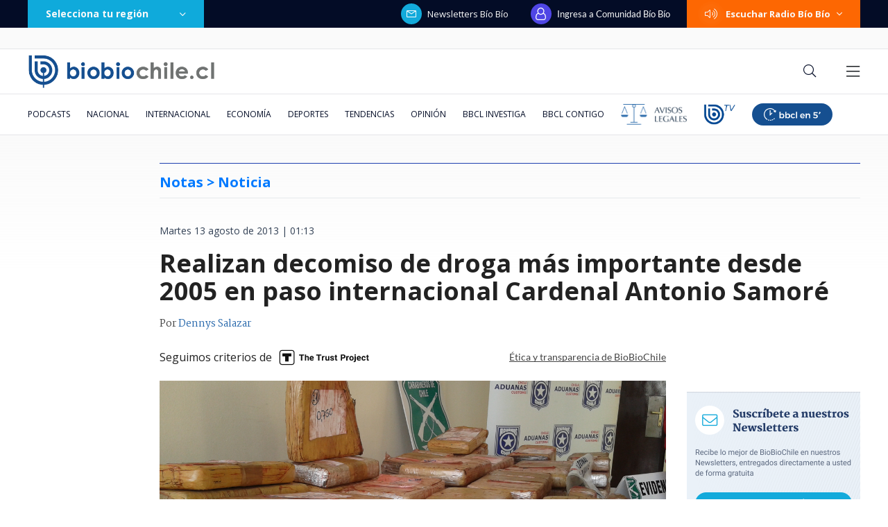

--- FILE ---
content_type: text/html; charset=utf-8
request_url: https://realtime.bbcl.cl/hit/?t=1768834591291&url=https%3A%2F%2Fwww.biobiochile.cl%2Fnoticias%2F2013%2F08%2F13%2Frealizan-decomiso-de-droga-mas-importante-desde-2005-en-paso-internacional-cardenal-antonio-samore.shtml&property=01G1KMVDSGMWCR31GWZX0VBJBY&referrer=
body_size: -15
content:
01KFBC3WBT80TE8S6S752W0HF5.ctgZc/Oraj6JsqxPKWtbcmSwSQ8AVTT+YEtkuvaaOnE=

--- FILE ---
content_type: text/html; charset=utf-8
request_url: https://www.google.com/recaptcha/api2/aframe
body_size: 268
content:
<!DOCTYPE HTML><html><head><meta http-equiv="content-type" content="text/html; charset=UTF-8"></head><body><script nonce="3FJd5ojTkF1pReXzZtC1FA">/** Anti-fraud and anti-abuse applications only. See google.com/recaptcha */ try{var clients={'sodar':'https://pagead2.googlesyndication.com/pagead/sodar?'};window.addEventListener("message",function(a){try{if(a.source===window.parent){var b=JSON.parse(a.data);var c=clients[b['id']];if(c){var d=document.createElement('img');d.src=c+b['params']+'&rc='+(localStorage.getItem("rc::a")?sessionStorage.getItem("rc::b"):"");window.document.body.appendChild(d);sessionStorage.setItem("rc::e",parseInt(sessionStorage.getItem("rc::e")||0)+1);localStorage.setItem("rc::h",'1768834608329');}}}catch(b){}});window.parent.postMessage("_grecaptcha_ready", "*");}catch(b){}</script></body></html>

--- FILE ---
content_type: application/javascript; charset=utf-8
request_url: https://fundingchoicesmessages.google.com/f/AGSKWxXuFRnMhulJItX40OXZynwzZbq2e9ejLax5g5OE3cR4MuAp51FbhzTxS5SeQG_RcfFkv-LCHMnqpfF1_sJTQlpHaNU3raQoP-4TjoVeoKMP3u4PU0l28qYlRXTmZNsz3ubZYXDL8IsPsF2QHGE3_xYFprfbMZZqaxjlBGsuuj8aYq5jqdDpVISyi3f_/_.za/ads./tomorrowfocusAd./ad-invalid-/ad_rotator_/adlabel.
body_size: -1292
content:
window['39ac19c5-4e57-4472-b7ee-e0fd26e2ba02'] = true;

--- FILE ---
content_type: application/javascript
request_url: https://www.biobiochile.cl/static/realtime/realtime-general.js?t=1768834601795&callback=BBCL_Realtime
body_size: 966
content:
/*2026-01-19 14:56:06*/ BBCL_Realtime([{"id":6703672,"titulo":"Trump env\u00eda carta dejando claro que no le importa la paz mundial porque no gan\u00f3 el Premio Nobel","url":"https:\/\/www.biobiochile.cl\/noticias\/internacional\/eeuu\/2026\/01\/19\/trump-envia-carta-dejando-claro-que-no-le-importa-la-paz-mundial-porque-no-gano-el-premio-nobel.shtml","imagen":"2026\/01\/trump.jpg","video_rudo_destacado":"","categoria":"nacional","en_vivo":false,"visitas":442},{"id":6703579,"titulo":"Kast evita cr\u00edticas pero enfatiza que Gobierno de Boric est\u00e1 a cargo de la emergencia por megaincendio","url":"https:\/\/www.biobiochile.cl\/noticias\/nacional\/chile\/2026\/01\/19\/kast-evita-critica-pero-enfatiza-que-gobierno-de-boric-esta-a-cargo-de-la-emergencia-por-megaincendio.shtml","imagen":"2026\/01\/kast-boric-megaincendio.jpg","video_rudo_destacado":"","categoria":"nacional","en_vivo":false,"visitas":298},{"id":6702996,"titulo":"El mapa que muestra la magnitud de la tragedia por el incendio forestal en el B\u00edo B\u00edo","url":"https:\/\/www.biobiochile.cl\/noticias\/nacional\/region-del-bio-bio\/2026\/01\/18\/el-mapa-que-muestra-la-magnitud-de-la-tragedia-por-el-incendio-forestal-en-el-bio-bio.shtml","imagen":"2026\/01\/el-mapa-que-muestra-la-magnitud-de-la-tragedia-por-el-incendio-forestal-en-el-bio-bio.jpg","video_rudo_destacado":"","categoria":"nacional","en_vivo":false,"visitas":259},{"id":6703507,"titulo":"Incendios en Biob\u00edo y \u00d1uble: estado actual de la emergencia, comunas afectadas y balance de da\u00f1os","url":"https:\/\/www.biobiochile.cl\/noticias\/bbcl-explica\/bbcl-explica-notas\/2026\/01\/19\/megaincendios-en-biobio-y-nuble-estado-actual-de-la-emergencia-comunas-afectadas-y-balance-de-danos.shtml","imagen":"2026\/01\/megaincendios.png","video_rudo_destacado":"","categoria":"general","en_vivo":false,"visitas":243},{"id":6703505,"titulo":"Conoce al \"Hombre de Los Vilos\", el esqueleto humano m\u00e1s antiguo de Sudam\u00e9rica encontrado en Chile","url":"https:\/\/www.biobiochile.cl\/noticias\/ciencia-y-tecnologia\/ciencia\/2026\/01\/19\/conoce-al-hombre-de-los-vilos-el-esqueleto-humano-mas-antiguo-de-sudamerica-encontrado-en-chile.shtml","imagen":"2026\/01\/el-hombre-de-los-vilos.jpg","video_rudo_destacado":"","categoria":"general","en_vivo":false,"visitas":204},{"id":6703662,"titulo":"Futbolista de 20 a\u00f1os muri\u00f3 durante incendio en Penco: falleci\u00f3 junto a su madre","url":"https:\/\/www.biobiochile.cl\/noticias\/deportes\/futbol\/futbol-nacional\/2026\/01\/19\/futbolista-alvaro-aroca-lord-cochrane-murio-junto-a-su-madre-en-incendio-en-penco.shtml","imagen":"2026\/01\/futbolista-lord-cochrane-murio-junto-a-su-madre-en-incendio-en-penco.jpg","video_rudo_destacado":"","categoria":"deportes","en_vivo":false,"visitas":167},{"id":6703040,"titulo":"As\u00ed avanz\u00f3 incendio de Penco, Tom\u00e9 y Concepci\u00f3n en s\u00f3lo 12 horas: critican pasividad del Gobierno","url":"https:\/\/www.biobiochile.cl\/noticias\/nacional\/region-del-bio-bio\/2026\/01\/18\/asi-avanzo-incendio-de-penco-tome-y-concepcion-en-solo-12-horas-critican-pasividad-del-gobierno.shtml","imagen":"2026\/01\/incendios-penco-tome-concepcion.jpg","video_rudo_destacado":"","categoria":"nacional","en_vivo":false,"visitas":149},{"id":6701483,"titulo":"Resultados de postulaci\u00f3n a universidades: a qu\u00e9 hora y d\u00f3nde revisar si quedaste en tu primera opci\u00f3n","url":"https:\/\/www.biobiochile.cl\/noticias\/servicios\/toma-nota\/2026\/01\/19\/resultados-de-postulacion-a-universidades-a-que-hora-y-donde-revisar-si-quedaste-en-tu-primera-opcion.shtml","imagen":"2026\/01\/resultados-postulacion-universidades.png","video_rudo_destacado":"","categoria":"general","en_vivo":false,"visitas":100},{"id":6703547,"titulo":"DT de Uni\u00f3n Espa\u00f1ola destroza a Vecchio y club eval\u00faa su despido: \"No est\u00e1 en condiciones\"","url":"https:\/\/www.biobiochile.cl\/noticias\/deportes\/futbol\/futbol-nacional\/2026\/01\/19\/dt-de-union-espanola-destroza-a-vecchio-y-club-evalua-su-despido-no-esta-en-condiciones.shtml","imagen":"2026\/01\/vecchio-en-ue-2026.jpg","video_rudo_destacado":"","categoria":"deportes","en_vivo":false,"visitas":99},{"id":6703669,"titulo":"\"No s\u00e9 si volver\u00e9\": \"Chaleco\" L\u00f3pez deja en duda su participaci\u00f3n para el pr\u00f3ximo a\u00f1o en el Dakar","url":"https:\/\/www.biobiochile.cl\/especial\/bio-bio-tuercas\/noticias\/2026\/01\/19\/no-se-si-volvere-chaleco-lopez-deja-en-duda-su-participacion-para-el-proximo-ano-en-el-dakar.shtml","imagen":"2026\/01\/chaleco-y-suspenso-de-dakar-227.jpg","video_rudo_destacado":"","categoria":"deportes","en_vivo":false,"visitas":98}])